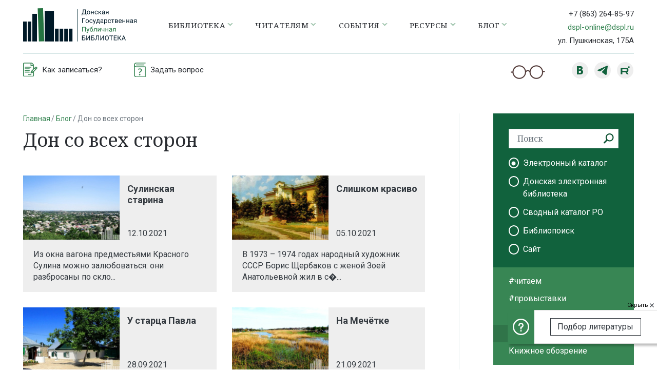

--- FILE ---
content_type: text/html; charset=UTF-8
request_url: https://dspl.ru/blog/don-so-vsekh-storon/puteshestviya-po-rodnomu-krayu/pod-paninoy-goroy?PAGEN_1=21
body_size: 9581
content:
<!DOCTYPE html>
<html lang="ru">
<head>

    <title>Дон со всех сторон</title>
    <meta charset="UTF-8">
    <meta name="viewport" content="width=device-width, initial-scale=1.0">
    <meta http-equiv="X-UA-Compatible" content="ie=edge">
    <link href="https://fonts.googleapis.com/css?family=Noto+Serif:400,400i,700,700i&display=swap" rel="stylesheet">
    <link href="https://fonts.googleapis.com/css?family=Roboto:300,400,500,700&display=swap&subset=cyrillic"
          rel="stylesheet">
    <link rel="shortcut icon" href="/i/favicon.gif" type="image/x-icon">
        <!-- Yandex.Metrika counter -->  <noscript><div><img src="https://mc.yandex.ru/watch/67830808" style="position:absolute; left:-9999px;" alt="" /></div></noscript> <!-- /Yandex.Metrika counter -->
    <meta name="yandex-verification" content="fcd94592e186f943" />
            <meta http-equiv="Content-Type" content="text/html; charset=UTF-8" />
<link href="/bitrix/cache/css/s1/main/template_e2bada99adbea6d9d8b365a8ea40bae5/template_e2bada99adbea6d9d8b365a8ea40bae5_v1.css?1768556626303254" type="text/css" rel="stylesheet" data-template-style="true"/>
    <link href="/bitrix/templates/main/font-awesome/css/font-awesome.min.css" rel="stylesheet" type="text/css"/>
    </head>



<body >


<header class="header">
    <div class="container-fluid container-xxl">
        <div class="header__top">
            <div class="row">
                <div class="col-12 col-xl-10">
                    <nav class="navbar navbar--main navbar-expand p-0 header__navbar">
                                                    <a class="header__logo" href="/">
                                <img src="/i/logo.svg" alt="Донская Государственная Публичная Библиотека"/>
                            </a>
                                                
<div class="header__menu d-none d-lg-block ml-auto ml-xl-0">
    <ul class="navbar-nav bsi-border">


	
	
        <li class="nav-item dropdown ">
            <a href="/biblioteka/"
               class="nav-link  dropdown-toggle  dropdown-toggle--chevron" role="button">
			   Библиотека</a>

            <ul class="dropdown-menu dropdown-menu-right dropdown-menu-xl-left" aria-labelledby="navbarDropdown">

	
	

	
	
        <li class="">
            <a class="dropdown-item" href="/biblioteka/o-biblioteke/">О библиотеке</a>
        </li>

	
	

	
	
        <li class="">
            <a class="dropdown-item" href="/biblioteka/dokumenty/">Документы</a>
        </li>

	
	

	
	
        <li class="">
            <a class="dropdown-item" href="/biblioteka/otdely/">Отделы библиотеки</a>
        </li>

	
	

	
	
        <li class="">
            <a class="dropdown-item" href="/biblioteka/pochetnye-chitateli/">Почетные читатели</a>
        </li>

	
	

	
	
        <li class="">
            <a class="dropdown-item" href="/biblioteka/partnery/">Партнеры</a>
        </li>

	
	

	
	
        <li class="">
            <a class="dropdown-item" href="/biblioteka/kontakty/">Контакты</a>
        </li>

	
	

	
	
        <li class="">
            <a class="dropdown-item" href="/biblioteka/foto-video-galereya/">Фото-Видео галерея</a>
        </li>

	
	

	
	
        <li class="">
            <a class="dropdown-item" href="/biblioteka/ploshchadki/">Площадки</a>
        </li>

	
	

			</ul></li>	
	
        <li class="nav-item dropdown ">
            <a href="/chitatelyam/"
               class="nav-link  dropdown-toggle  dropdown-toggle--chevron" role="button">
			   Читателям</a>

            <ul class="dropdown-menu dropdown-menu-right dropdown-menu-xl-left" aria-labelledby="navbarDropdown">

	
	

	
	
        <li class="">
            <a class="dropdown-item" href="/chitatelyam/vizit-v-biblioteku/">Визит в библиотеку</a>
        </li>

	
	

	
	
        <li class="">
            <a class="dropdown-item" href="/chitatelyam/uslugi/">Услуги</a>
        </li>

	
	

	
	
        <li class="">
            <a class="dropdown-item" href="/chitatelyam/elektronnye-uslugi/">Электронные услуги</a>
        </li>

	
	

	
	
        <li class="">
            <a class="dropdown-item" href="/chitatelyam/obratnaya-svyaz">Обратная связь</a>
        </li>

	
	

	
	
        <li class="">
            <a class="dropdown-item" href="/chitatelyam/oprosy/">Опросы</a>
        </li>

	
	

			</ul></li>	
	
        <li class="nav-item dropdown ">
            <a href="/sobytiya/"
               class="nav-link  dropdown-toggle  dropdown-toggle--chevron" role="button">
			   События</a>

            <ul class="dropdown-menu dropdown-menu-right dropdown-menu-xl-left" aria-labelledby="navbarDropdown">

	
	

	
	
        <li class="">
            <a class="dropdown-item" href="/sobytiya/novosti/">Новости</a>
        </li>

	
	

	
	
        <li class="">
            <a class="dropdown-item" href="/sobytiya/afisha/">Афиша</a>
        </li>

	
	

	
	
        <li class="">
            <a class="dropdown-item" href="/sobytiya/konkursy/">Конкурсы</a>
        </li>

	
	

	
	
        <li class="">
            <a class="dropdown-item" href="/sobytiya/abonementy-i-kluby/">Абонементы и Клубы</a>
        </li>

	
	

	
	
        <li class="">
            <a class="dropdown-item" href="/sobytiya/tematicheskie-gody/">Тематические годы в России</a>
        </li>

	
	

	
	
        <li class="">
            <a class="dropdown-item" href="/sobytiya/ezhegodnye-sobytiya/">Ежегодные события</a>
        </li>

	
	

			</ul></li>	
	
        <li class="nav-item dropdown ">
            <a href="/resursy/"
               class="nav-link  dropdown-toggle  dropdown-toggle--chevron" role="button">
			   Ресурсы</a>

            <ul class="dropdown-menu dropdown-menu-right dropdown-menu-xl-left" aria-labelledby="navbarDropdown">

	
	

	
	
        <li class="">
            <a class="dropdown-item" href="/resursy/fondy-i-kollektsii/">Фонды и коллекции</a>
        </li>

	
	

	
	
        <li class="">
            <a class="dropdown-item" href="/resursy/elektronnye-katalogi/">Электронные каталоги</a>
        </li>

	
	

	
	
        <li class="">
            <a class="dropdown-item" href="/resursy/setevye-udalennye-resursy/">Сетевые удаленные ресурсы</a>
        </li>

	
	

	
	
        <li class="">
            <a class="dropdown-item" href="/resursy/virtualnye-vystavki/">Виртуальные выставки</a>
        </li>

	
	

	
	
        <li class="">
            <a class="dropdown-item" href="/resursy/internet-proekty/">Интернет-проекты</a>
        </li>

	
	

			</ul></li>	
	
        <li class="nav-item dropdown ">
            <a href="/blog/"
               class="nav-link  dropdown-toggle  dropdown-toggle--chevron" role="button">
			   Блог</a>

            <ul class="dropdown-menu dropdown-menu-right dropdown-menu-xl-left" aria-labelledby="navbarDropdown">

	
	

	
	
        <li class="">
            <a class="dropdown-item" href="/blog/chitaem/">#читаем</a>
        </li>

	
	

	
	
        <li class="">
            <a class="dropdown-item" href="/blog/pro-vystavki/">#провыставки</a>
        </li>

	
	

	
	
        <li class="">
            <a class="dropdown-item" href="/blog/pro-sad/">#проСад</a>
        </li>

	
	

	
	
        <li class="active">
            <a class="dropdown-item" href="/blog/don-so-vsekh-storon/">Дон со всех сторон</a>
        </li>

	
	

	
	
        <li class="">
            <a class="dropdown-item" href="/blog/knizhnoe-obozrenie/">Книжное обозрение</a>
        </li>

	
	

	</ul></li>
    </ul>
</div>
                        
<div class="ml-auto d-lg-none">
    <button type="button" data-badsight-btn="" class="bsi-none btn border-0 d-none d-sm-inline-block p-1 mx-1">
        <img src="/i/glasses.png" alt="" style="height: 17px;">
    </button>
    <button class="btn header__burger-btn" type="button">
        <img src="/i/icon_menu.svg" alt="">
    </button>
    <div class="mobile-menu-backdrop"></div>
    <div class="mobile-menu">
        <div class="mobile-menu__top">
            <div class="mobile-menu__search">
                <form action="/search/">
                    <div class="universal-search-input universal-search-input--left">
                        <input name="q" type="search" class="form-control border-0" placeholder="Поиск">
                        <button class="universal-search-input__search-btn" type="submit"></button>
                    </div>
                </form>
            </div>
            <button type="button" class="mobile-menu__close">
                <img src="/i/close.svg" alt="Закрыть">
            </button>
        </div>
        <ul class="mobile-menu__list">


	
	
        <li class="mobile-menu__list-item ">
            <a href="/biblioteka/" class="mobile-menu__list-link ">Библиотека</a>
            <ul class="mobile-menu__submenu collapse ">

	
	

	
	
        <li class="mobile-menu__submenu-item ">
            <a href="/biblioteka/o-biblioteke/" class="mobile-menu__submenu-link ">О библиотеке</a>
        </li>

	
	

	
	
        <li class="mobile-menu__submenu-item ">
            <a href="/biblioteka/dokumenty/" class="mobile-menu__submenu-link ">Документы</a>
        </li>

	
	

	
	
        <li class="mobile-menu__submenu-item ">
            <a href="/biblioteka/otdely/" class="mobile-menu__submenu-link ">Отделы библиотеки</a>
        </li>

	
	

	
	
        <li class="mobile-menu__submenu-item ">
            <a href="/biblioteka/pochetnye-chitateli/" class="mobile-menu__submenu-link ">Почетные читатели</a>
        </li>

	
	

	
	
        <li class="mobile-menu__submenu-item ">
            <a href="/biblioteka/partnery/" class="mobile-menu__submenu-link ">Партнеры</a>
        </li>

	
	

	
	
        <li class="mobile-menu__submenu-item ">
            <a href="/biblioteka/kontakty/" class="mobile-menu__submenu-link ">Контакты</a>
        </li>

	
	

	
	
        <li class="mobile-menu__submenu-item ">
            <a href="/biblioteka/foto-video-galereya/" class="mobile-menu__submenu-link ">Фото-Видео галерея</a>
        </li>

	
	

	
	
        <li class="mobile-menu__submenu-item ">
            <a href="/biblioteka/ploshchadki/" class="mobile-menu__submenu-link ">Площадки</a>
        </li>

	
	

			</ul></li>	
	
        <li class="mobile-menu__list-item ">
            <a href="/chitatelyam/" class="mobile-menu__list-link ">Читателям</a>
            <ul class="mobile-menu__submenu collapse ">

	
	

	
	
        <li class="mobile-menu__submenu-item ">
            <a href="/chitatelyam/vizit-v-biblioteku/" class="mobile-menu__submenu-link ">Визит в библиотеку</a>
        </li>

	
	

	
	
        <li class="mobile-menu__submenu-item ">
            <a href="/chitatelyam/uslugi/" class="mobile-menu__submenu-link ">Услуги</a>
        </li>

	
	

	
	
        <li class="mobile-menu__submenu-item ">
            <a href="/chitatelyam/elektronnye-uslugi/" class="mobile-menu__submenu-link ">Электронные услуги</a>
        </li>

	
	

	
	
        <li class="mobile-menu__submenu-item ">
            <a href="/chitatelyam/obratnaya-svyaz" class="mobile-menu__submenu-link ">Обратная связь</a>
        </li>

	
	

	
	
        <li class="mobile-menu__submenu-item ">
            <a href="/chitatelyam/oprosy/" class="mobile-menu__submenu-link ">Опросы</a>
        </li>

	
	

			</ul></li>	
	
        <li class="mobile-menu__list-item ">
            <a href="/sobytiya/" class="mobile-menu__list-link ">События</a>
            <ul class="mobile-menu__submenu collapse ">

	
	

	
	
        <li class="mobile-menu__submenu-item ">
            <a href="/sobytiya/novosti/" class="mobile-menu__submenu-link ">Новости</a>
        </li>

	
	

	
	
        <li class="mobile-menu__submenu-item ">
            <a href="/sobytiya/afisha/" class="mobile-menu__submenu-link ">Афиша</a>
        </li>

	
	

	
	
        <li class="mobile-menu__submenu-item ">
            <a href="/sobytiya/konkursy/" class="mobile-menu__submenu-link ">Конкурсы</a>
        </li>

	
	

	
	
        <li class="mobile-menu__submenu-item ">
            <a href="/sobytiya/abonementy-i-kluby/" class="mobile-menu__submenu-link ">Абонементы и Клубы</a>
        </li>

	
	

	
	
        <li class="mobile-menu__submenu-item ">
            <a href="/sobytiya/tematicheskie-gody/" class="mobile-menu__submenu-link ">Тематические годы в России</a>
        </li>

	
	

	
	
        <li class="mobile-menu__submenu-item ">
            <a href="/sobytiya/ezhegodnye-sobytiya/" class="mobile-menu__submenu-link ">Ежегодные события</a>
        </li>

	
	

			</ul></li>	
	
        <li class="mobile-menu__list-item ">
            <a href="/resursy/" class="mobile-menu__list-link ">Ресурсы</a>
            <ul class="mobile-menu__submenu collapse ">

	
	

	
	
        <li class="mobile-menu__submenu-item ">
            <a href="/resursy/fondy-i-kollektsii/" class="mobile-menu__submenu-link ">Фонды и коллекции</a>
        </li>

	
	

	
	
        <li class="mobile-menu__submenu-item ">
            <a href="/resursy/elektronnye-katalogi/" class="mobile-menu__submenu-link ">Электронные каталоги</a>
        </li>

	
	

	
	
        <li class="mobile-menu__submenu-item ">
            <a href="/resursy/setevye-udalennye-resursy/" class="mobile-menu__submenu-link ">Сетевые удаленные ресурсы</a>
        </li>

	
	

	
	
        <li class="mobile-menu__submenu-item ">
            <a href="/resursy/virtualnye-vystavki/" class="mobile-menu__submenu-link ">Виртуальные выставки</a>
        </li>

	
	

	
	
        <li class="mobile-menu__submenu-item ">
            <a href="/resursy/internet-proekty/" class="mobile-menu__submenu-link ">Интернет-проекты</a>
        </li>

	
	

			</ul></li>	
	
        <li class="mobile-menu__list-item ">
            <a href="/blog/" class="mobile-menu__list-link ">Блог</a>
            <ul class="mobile-menu__submenu collapse ">

	
	

	
	
        <li class="mobile-menu__submenu-item ">
            <a href="/blog/chitaem/" class="mobile-menu__submenu-link ">#читаем</a>
        </li>

	
	

	
	
        <li class="mobile-menu__submenu-item ">
            <a href="/blog/pro-vystavki/" class="mobile-menu__submenu-link ">#провыставки</a>
        </li>

	
	

	
	
        <li class="mobile-menu__submenu-item ">
            <a href="/blog/pro-sad/" class="mobile-menu__submenu-link ">#проСад</a>
        </li>

	
	

	
	
        <li class="mobile-menu__submenu-item active">
            <a href="/blog/don-so-vsekh-storon/" class="mobile-menu__submenu-link active">Дон со всех сторон</a>
        </li>

	
	

	
	
        <li class="mobile-menu__submenu-item ">
            <a href="/blog/knizhnoe-obozrenie/" class="mobile-menu__submenu-link ">Книжное обозрение</a>
        </li>

	
	

	</ul></li>
        </ul>
    </div>
</div>
                    </nav>
                </div>
                <div class="d-none col-2 d-xl-block">
                    <div class="header__contacts">
                        <div class="mb-1">
                            <a href="tel:+78632648597" class="header__phone">+7 (863) 264-85-97</a>
                        </div>
                        <div class="mb-1">
                            <a href="mailto:dspl-online@dspl.ru">dspl-online@dspl.ru</a>
                        </div>
                        <div>ул. Пушкинская, 175А</div>
                    </div>
                </div>
            </div>
        </div>
        <div class="header__bottom">

            <div class="row">
                <div class="d-none d-md-block col-8 col-lg-7">
                    <nav class="header__bottom-navigation">
                        <ul class="navbar-nav navbar-expand align-items-center">
							                            <li class="nav-item bsi-border">
                                <a href="/chitatelyam/vizit-v-biblioteku/kak-zapisatsya/"
                                   class="nav-link ">
                                    <img class="bsi-none" src="/i/zapis.png" alt="">
                                    <span>Как записаться?</span>
                                </a>
                            </li>
                            <li class="nav-item bsi-border">
                                <a href="/chitatelyam/elektronnye-uslugi/sprosi-spetsialista/"
                                   class="nav-link ">
                                    <img class="bsi-none" src="/i/question.png" alt="">
                                    <span>Задать вопрос</span>
                                </a>
                            </li>
                        </ul>
                    </nav>
                </div>
                <div class="col-7 col-md-4 pr-0 pr-md-3 col-lg-5 text-md-right">
                    <button type="button" data-badsight-btn="" class="bsi-none btn border-0 p-0 d-none d-lg-inline-block align-middle mr-5">
                        <img src="/i/glasses.png" alt="">
                    </button>
                    <div class="social-groups d-inline-block align-middle">
                        <a href="https://vk.com/dspl_rostov" target="_blank" class="social-groups__link social-groups__link--vk"></a>
                        <!-- <a href="https://www.facebook.com/dspl.ru/" target="_blank" class="social-groups__link social-groups__link--fb"></a> -->
                        <!-- <a href="https://www.instagram.com/dsplrostov/" target="_blank" class="social-groups__link social-groups__link--inst"></a> -->
                        <a href="https://t.me/dsplrostov" target="_blank" class="social-groups__link social-groups__link--tel"></a>
                        <a href="https://rutube.ru/channel/25960002/" target="_blank" class="social-groups__link social-groups__link--rt"></a>
                        <!-- <a href="https://www.youtube.com/channel/UCKjGR7NFZY2BupHCMHYQKrQ?sub_confirmation=1" target="_blank" class="social-groups__link social-groups__link--yt"></a> -->
                    </div>
                </div>
                <div class="col-5 text-right d-md-none">
					                    <!--a href="/search.html" class="btn align-middle">
                      <img src="/i/search-icon-green.png" alt="">
                    </a-->
                </div>
            </div>

        </div>
    </div>
</header>

<div class="container-fluid container-xxl py-5">
    <div class="row">
        <div class="col-12 col-lg-8">

            <ol class="breadcrumb"><li class="breadcrumb-item"><a href="/">Главная</a></li><li class="breadcrumb-item"><a href="/blog/">Блог</a></li><li class="breadcrumb-item active">Дон со всех сторон</li></ol>
            <h1 class="heading-2 mb-5">Дон со всех сторон</h1>
            <div class="content">




<div class="mb-5">
                                    </div>

<div class="mb-5">
    <div class="row">
                    <div class="col-12 col-sm-6 mb-30px">
                <a href="/blog/don-so-vsekh-storon/puteshestviya-po-rodnomu-krayu/sulinskaya-starina/" class="don-statia-preview h-100 bsi-border">
                    <div class="don-statia-preview__top">
                        <div class="don-statia-preview__top-left bsi-no-img">
                            <img class="don-statia-preview__img" src="/upload/resize_cache/iblock/695/189_125_21a8a532e325b5ffc65c5eb7a708d1626/KS_ptitsa.jpg" alt=""/>
                        </div>
                        <div class="don-statia-preview__top-right">
                            <div class="don-statia-preview__name">Сулинская старина</div>
                            <div class="don-statia-preview__date">12.10.2021</div>
                        </div>
                    </div>
                    <div class="don-statia-preview__announce">Из окна вагона предместьями Красного Сулина можно залюбоваться: они разбросаны по скло...</div>
                </a>
            </div>
                    <div class="col-12 col-sm-6 mb-30px">
                <a href="/blog/don-so-vsekh-storon/mir-iskusstva/slishkom-krasivo/" class="don-statia-preview h-100 bsi-border">
                    <div class="don-statia-preview__top">
                        <div class="don-statia-preview__top-left bsi-no-img">
                            <img class="don-statia-preview__img" src="/upload/resize_cache/iblock/867/189_125_21a8a532e325b5ffc65c5eb7a708d1626/SHCH5.jpg" alt=""/>
                        </div>
                        <div class="don-statia-preview__top-right">
                            <div class="don-statia-preview__name">Слишком красиво</div>
                            <div class="don-statia-preview__date">05.10.2021</div>
                        </div>
                    </div>
                    <div class="don-statia-preview__announce">В 1973 – 1974 годах народный художник СССР Борис Щербаков с женой Зоей Анатольевной жил в с�...</div>
                </a>
            </div>
                    <div class="col-12 col-sm-6 mb-30px">
                <a href="/blog/don-so-vsekh-storon/svetilniki-very/u-startsa-pavla/" class="don-statia-preview h-100 bsi-border">
                    <div class="don-statia-preview__top">
                        <div class="don-statia-preview__top-left bsi-no-img">
                            <img class="don-statia-preview__img" src="/upload/resize_cache/iblock/1de/189_125_21a8a532e325b5ffc65c5eb7a708d1626/PAVEL1.jpg" alt=""/>
                        </div>
                        <div class="don-statia-preview__top-right">
                            <div class="don-statia-preview__name">У старца Павла</div>
                            <div class="don-statia-preview__date">28.09.2021</div>
                        </div>
                    </div>
                    <div class="don-statia-preview__announce">До подворья местночтимого святого – старца Павла Таганрогского, где он прожил последн�...</div>
                </a>
            </div>
                    <div class="col-12 col-sm-6 mb-30px">
                <a href="/blog/don-so-vsekh-storon/puteshestviya-po-rodnomu-krayu/na-mechyetke/" class="don-statia-preview h-100 bsi-border">
                    <div class="don-statia-preview__top">
                        <div class="don-statia-preview__top-left bsi-no-img">
                            <img class="don-statia-preview__img" src="/upload/resize_cache/iblock/b51/189_125_21a8a532e325b5ffc65c5eb7a708d1626/MECHYETKA_r_.jpg" alt=""/>
                        </div>
                        <div class="don-statia-preview__top-right">
                            <div class="don-statia-preview__name">На Мечётке</div>
                            <div class="don-statia-preview__date">21.09.2021</div>
                        </div>
                    </div>
                    <div class="don-statia-preview__announce">Станица Мечётинская – это не Дон, это уже Сальские степи, в далёком прошлом – места кал�...</div>
                </a>
            </div>
            </div>
</div>


<div class="mb-5">
    <ul class="pagination pagination--rounds">

        <li class="page-item">
                            <a class="page-link" href="/blog/don-so-vsekh-storon/puteshestviya-po-rodnomu-krayu/pod-paninoy-goroy">1</a>
                    </li>

                    <li class="page-item">
                <span class="page-link page-link--spacer">...</span>
            </li>
        
                                    <li class="page-item">
                                            <a class="page-link" href="/blog/don-so-vsekh-storon/puteshestviya-po-rodnomu-krayu/pod-paninoy-goroy?PAGEN_1=19">19</a>
                                    </li>
                                                            <li class="page-item">
                                            <a class="page-link" href="/blog/don-so-vsekh-storon/puteshestviya-po-rodnomu-krayu/pod-paninoy-goroy?PAGEN_1=20">20</a>
                                    </li>
                                                            <li class="page-item active">
                    <span class="page-link" class="page-link">21</span>
                </li>
                                                            <li class="page-item">
                                            <a class="page-link" href="/blog/don-so-vsekh-storon/puteshestviya-po-rodnomu-krayu/pod-paninoy-goroy?PAGEN_1=22">22</a>
                                    </li>
                                                            <li class="page-item">
                                            <a class="page-link" href="/blog/don-so-vsekh-storon/puteshestviya-po-rodnomu-krayu/pod-paninoy-goroy?PAGEN_1=23">23</a>
                                    </li>
                                
                    <li class="page-item">
                <span class="page-link page-link--spacer">...</span>
            </li>
        
        <li class="page-item">
                            <a class="page-link" href="/blog/don-so-vsekh-storon/puteshestviya-po-rodnomu-krayu/pod-paninoy-goroy?PAGEN_1=36">36</a>
                    </li>

    </ul>
</div>




<h2 class="h2 mb-3">Рубрики блога:</h2>

<div class="mb-5 pb-1">
    <ul class="rubriki-list">
                    <li class="rubriki-list__item">
                <a href="/blog/don-so-vsekh-storon/literaturnyy-albom/" class="bold-18 text-decoration-none ">Литературный альбом</a>
            </li>
                    <li class="rubriki-list__item">
                <a href="/blog/don-so-vsekh-storon/mir-iskusstva/" class="bold-18 text-decoration-none ">Мир искусства</a>
            </li>
                    <li class="rubriki-list__item">
                <a href="/blog/don-so-vsekh-storon/okno-v-prirodu/" class="bold-18 text-decoration-none ">Окно в природу</a>
            </li>
                    <li class="rubriki-list__item">
                <a href="/blog/don-so-vsekh-storon/pole-bitvy/" class="bold-18 text-decoration-none ">Поле битвы</a>
            </li>
                    <li class="rubriki-list__item">
                <a href="/blog/don-so-vsekh-storon/puteshestviya-po-rodnomu-krayu/" class="bold-18 text-decoration-none ">Путешествия по родному краю</a>
            </li>
                    <li class="rubriki-list__item">
                <a href="/blog/don-so-vsekh-storon/svetilniki-very/" class="bold-18 text-decoration-none ">Светильники веры</a>
            </li>
                    <li class="rubriki-list__item">
                <a href="/blog/don-so-vsekh-storon/chelovek-v-istorii/" class="bold-18 text-decoration-none ">Человек в истории</a>
            </li>
            </ul>
</div>



<h2 class="h2 mb-4">Популярное за месяц</h2>
<div class="row mb-5">
            <div class="col-12 col-sm-6 col-md-4 mb-5">
            <a href="/blog/don-so-vsekh-storon/puteshestviya-po-rodnomu-krayu/gastrotur-po-rostovu-chast-7-ya-levyy-bereg-dona/" class="d-block text-dark text-decoration-none bsi-border">
                <img class="w-100 mb-3" src="/upload/resize_cache/iblock/032/9sjtba6nynh3l90cexgznat51a6q0djp/189_125_21a8a532e325b5ffc65c5eb7a708d1626/Glavnaya.png" alt="" srcset="">
                <div class="bold-18">Гастротур по Ростову. Часть 7-я: Левый берег Дона</div>
            </a>
        </div>
            <div class="col-12 col-sm-6 col-md-4 mb-5">
            <a href="/blog/don-so-vsekh-storon/chelovek-v-istorii/ivan-michurin-i-sadovodstvo-na-donu/" class="d-block text-dark text-decoration-none bsi-border">
                <img class="w-100 mb-3" src="/upload/resize_cache/iblock/a96/sdu0okefm6juar8bkgrqhni9ed91b90h/189_125_21a8a532e325b5ffc65c5eb7a708d1626/01.png" alt="" srcset="">
                <div class="bold-18">Иван Мичурин и садоводство на Дону</div>
            </a>
        </div>
            <div class="col-12 col-sm-6 col-md-4 mb-5">
            <a href="/blog/don-so-vsekh-storon/puteshestviya-po-rodnomu-krayu/gastrotur-po-rostovu-chast-6-ya-zolotoy-kolos/" class="d-block text-dark text-decoration-none bsi-border">
                <img class="w-100 mb-3" src="/upload/resize_cache/iblock/a7c/6k03vu6lzq6iytb66ykwwiq0exnxfoy5/189_125_21a8a532e325b5ffc65c5eb7a708d1626/Zastavka.JPG" alt="" srcset="">
                <div class="bold-18">Гастротур по Ростову. Часть 6-я: «Золотой колос»</div>
            </a>
        </div>
    </div>
    </div>
    </div>
    <div class="col-1 d-none d-xxl-block col-page-divider-v"></div>
    <div class="col-12 col-lg-4 pl-lg-5 pl-xxl-3 col-xxl-3">

        

<div class="bsi-border d-none d-lg-block">
    <div class="side-menu__top">
        <form id="sideMenuSearch" action="https://opac.dspl.ru/findd/" class="side-menu__search">
            <div class="input-group">
                <input name="q" type="text" class="form-control" placeholder="Поиск">
                <button class="side-menu__search-btn" type="submit"></button>
            </div>
            <div class="input-group">
                <!--<div class="custom-control custom-radio">
                    <input name="side-menu-search" data-action="/opac-global/" type="radio" id="sideMenuSearchRadio1"
                           class="custom-control-input" checked="">
                    <label class="custom-control-label" for="sideMenuSearchRadio1">Электронный каталог</label>
                </div>
                <div class="custom-control custom-radio">
                    <input name="side-menu-search" data-action="/search/" type="radio" id="sideMenuSearchRadio2"
                           class="custom-control-input">
                    <label class="custom-control-label" for="sideMenuSearchRadio2">Сайт</label>
                </div>-->

				<div class="custom-control custom-radio">
					<input name="side-menu-search" data-target="_blank" data-action="https://opac.dspl.ru/findd/" type="radio" id="sideMenuSearchRadio1"
							class="custom-control-input" checked="">
					<label class="custom-control-label" for="sideMenuSearchRadio1">Электронный каталог</label>
					<input type="hidden" name="iddb" value="55"/>
				</div>
				<div class="custom-control custom-radio">
					<input name="side-menu-search" data-target="_blank" data-action="https://opac.dspl.ru/find/" type="radio" id="sideMenuSearchRadio3"
							class="custom-control-input">
					<label class="custom-control-label" for="sideMenuSearchRadio3">Донская электронная библиотека</label>
				</div>
				<div class="custom-control custom-radio">
					<input name="side-menu-search" data-target="_blank" data-action="https://opac.dspl.ru/ffind/" type="radio" id="sideMenuSearchRadio4"
							class="custom-control-input">
					<label class="custom-control-label" for="sideMenuSearchRadio4">Сводный каталог РО</label>
				</div>
				<div class="custom-control custom-radio">
					<input name="side-menu-search" data-target="_blank" data-action="/resursy/setevye-udalennye-resursy/bibliopoisk/" type="radio" id="sideMenuSearchRadio5"
							class="custom-control-input">
					<label class="custom-control-label" for="sideMenuSearchRadio5">Библиопоиск</label>
				</div>
				<div class="custom-control custom-radio">
					<input name="side-menu-search" data-target="_self" data-action="/search/" type="radio" id="sideMenuSearchRadio2"
							class="custom-control-input">
					<label class="custom-control-label" for="sideMenuSearchRadio2">Сайт</label>
				</div>


            </div>
        </form>
    </div>
</div>

        
<div class="side-menu bsi-border d-none d-lg-block">
    <ul class="side-menu__menu-list">


                                                                                                                                                                    
        
        
            
        
        
        
        
        
                            <li class="side-menu__item ">
                    <a href="/blog/chitaem/">#читаем</a>

                    <ul class="side-menu__submenu">
            
        
        
        
        
        
                            <li class="side-menu__submenu-item ">
                    <a href="/blog/chitaem/arkhiv-retsenziy/">Архив рецензий</a>
                </li>
            
        
        
        
                    </ul></li>        
        
                            <li class="side-menu__item ">
                    <a href="/blog/pro-vystavki/">#провыставки</a>
                </li>
            
        
        
        
        
        
                            <li class="side-menu__item ">
                    <a href="/blog/pro-sad/">#проСад</a>
                </li>
            
        
        
        
        
        
                            <li class="side-menu__item active">
                    <a href="/blog/don-so-vsekh-storon/">Дон со всех сторон</a>
                </li>
            
        
        
        
        
        
                            <li class="side-menu__item ">
                    <a href="/blog/knizhnoe-obozrenie/">Книжное обозрение</a>
                </li>
            
        
        
    
	</ul></li>
    </ul>
</div>
				
				

        				
				
            <div class="heading-3 mt-2 mb-4">Афиша</div>
    <a href="/sobytiya/afisha/140-let-istorii-knizhnaya-vystavka-s-chego-nachinalas-biblioteka-/" class="banner bsi-border mb-5">
        <div class="banner__media banner__media--shrink-lg">
            <img class="banner__media-img" src="/upload/resize_cache/iblock/d9e/74dlg9wik92j6ic4vxrhjgri6sg5324a/274_399_11a8a532e325b5ffc65c5eb7a708d1626/5875687i_7.jpg" alt="">
        </div>
        <div class="banner__body banner__body--overlay">

            <div class="d-flex w-100 align-items-end mt-auto">
                <div class="date-block mr-3">
																					<div class="date-block__day text-left">
												13 января -<br>
											  10 февраля											</div>
																				<div class="date-block__time"></div>
                </div>
                <div class="age-require mb-1">
                    <span class="age-require__number">12+</span>
                </div>
            </div>
            <div class="afisha-banner-text">
                <div class="afisha-banner-text__type">выставочная зона 1&nbsp;этажа</div>
                <div>140 лет истории: книжная выставка «С чего начиналась библиотека» </div>
            </div>

        </div>
    </a>

        				
        															
<div class="heading-3 mt-2 mb-4">Блог</div>
    <a href="/blog/chitaem/arkhiv-retsenziy/aleksey-salnikov-poeziya/" class="banner bsi-border">
        <div class="banner__media banner__media--shrink-lg">
            <img class="banner__media-img" src="/upload/resize_cache/iblock/4e8/21pwn936ff7d8w2aa54k1gstojwlf9dw/275_400_21a8a532e325b5ffc65c5eb7a708d1626/eue.png" alt="">
        </div>
        <div class="banner__body banner__body--overlay">
            <div class="banner__title banner__title--2 mb-4">АЛЕКСЕЙ САЛЬНИКОВ. ПОЭЗИЯ</div>
            <span class="btn btn-outline-light"><b>Подробнее</b></span>
        </div>
    </a>

								
								
    </div>
    </div>
    </div>

<div class="site-helper "> 
    <button type="button" class="site-helper__btn-icon">
        <img src="/i/circle-question-mark.svg" alt="Помощь">
    </button>
	<button type="button" class="site-helper__hide-btn">
		Скрыть
		<img src="/i/close.svg" alt="скрыть">
	</button>
    <div class="site-helper__body">
        <a href="/chitatelyam/elektronnye-uslugi/sprosi-spetsialista/" class="btn btn-outline-dark mx-3">Подбор литературы</a>
    </div>
</div>

<footer class="footer pt-5">
		    <div class="container-fluid container-xxl">
        
<div class="footer__menu">
    <ul class="footer__row">


	
	
	
        <li class="footer__col ">

            <a href="/biblioteka/" class="footer__menu-title">Библиотека</a>
            <ul class="navbar-nav">

	
	

	
	
	
        <li class="footer__menu-item ">
            <a href="/biblioteka/o-biblioteke/" class="footer__menu-link">О библиотеке</a>
        </li>

				
	
	

	
	
	
        <li class="footer__menu-item ">
            <a href="/biblioteka/dokumenty/" class="footer__menu-link">Документы</a>
        </li>

				
	
	

	
	
	
        <li class="footer__menu-item ">
            <a href="/biblioteka/otdely/" class="footer__menu-link">Отделы библиотеки</a>
        </li>

				
	
	

	
	
	
        <li class="footer__menu-item ">
            <a href="/biblioteka/pochetnye-chitateli/" class="footer__menu-link">Почетные читатели</a>
        </li>

				
	
	

	
	
	
        <li class="footer__menu-item ">
            <a href="/biblioteka/partnery/" class="footer__menu-link">Партнеры</a>
        </li>

				
	
	

	
	
	
        <li class="footer__menu-item ">
            <a href="/biblioteka/kontakty/" class="footer__menu-link">Контакты</a>
        </li>

				
	
	

	
	
	
        <li class="footer__menu-item ">
            <a href="/biblioteka/foto-video-galereya/" class="footer__menu-link">Фото-Видео галерея</a>
        </li>

				
	
	

	
	
	
        <li class="footer__menu-item ">
            <a href="/biblioteka/ploshchadki/" class="footer__menu-link">Площадки</a>
        </li>

							        <li class="footer__menu-item">
						<a href="https://dspl.ru/biblioteka/dokumenty/protivodeystvie-korruptsii/" class="footer__menu-link">Противодействие коррупции</a>
        			</li>	
				
	
	

	
			</ul></li>	
	
        <li class="footer__col ">

            <a href="/chitatelyam/" class="footer__menu-title">Читателям</a>
            <ul class="navbar-nav">

	
	

	
	
	
        <li class="footer__menu-item ">
            <a href="/chitatelyam/vizit-v-biblioteku/" class="footer__menu-link">Визит в библиотеку</a>
        </li>

				
	
	

	
	
	
        <li class="footer__menu-item ">
            <a href="/chitatelyam/uslugi/" class="footer__menu-link">Услуги</a>
        </li>

				
	
	

	
	
	
        <li class="footer__menu-item ">
            <a href="/chitatelyam/elektronnye-uslugi/" class="footer__menu-link">Электронные услуги</a>
        </li>

				
	
	

	
	
	
        <li class="footer__menu-item ">
            <a href="/chitatelyam/obratnaya-svyaz" class="footer__menu-link">Обратная связь</a>
        </li>

				
	
	

	
	
	
        <li class="footer__menu-item ">
            <a href="/chitatelyam/oprosy/" class="footer__menu-link">Опросы</a>
        </li>

				
	
	

	
			</ul></li>	
	
        <li class="footer__col ">

            <a href="/sobytiya/" class="footer__menu-title">События</a>
            <ul class="navbar-nav">

	
	

	
	
	
        <li class="footer__menu-item ">
            <a href="/sobytiya/novosti/" class="footer__menu-link">Новости</a>
        </li>

				
	
	

	
	
	
        <li class="footer__menu-item ">
            <a href="/sobytiya/afisha/" class="footer__menu-link">Афиша</a>
        </li>

				
	
	

	
	
	
        <li class="footer__menu-item ">
            <a href="/sobytiya/konkursy/" class="footer__menu-link">Конкурсы</a>
        </li>

				
	
	

	
	
	
        <li class="footer__menu-item ">
            <a href="/sobytiya/abonementy-i-kluby/" class="footer__menu-link">Абонементы и Клубы</a>
        </li>

				
	
	

	
	
	
        <li class="footer__menu-item ">
            <a href="/sobytiya/tematicheskie-gody/" class="footer__menu-link">Тематические годы в России</a>
        </li>

				
	
	

	
	
	
        <li class="footer__menu-item ">
            <a href="/sobytiya/ezhegodnye-sobytiya/" class="footer__menu-link">Ежегодные события</a>
        </li>

				
	
	

	
			</ul></li>	
	
        <li class="footer__col ">

            <a href="/resursy/" class="footer__menu-title">Ресурсы</a>
            <ul class="navbar-nav">

	
	

	
	
	
        <li class="footer__menu-item ">
            <a href="/resursy/fondy-i-kollektsii/" class="footer__menu-link">Фонды и коллекции</a>
        </li>

				
	
	

	
	
	
        <li class="footer__menu-item ">
            <a href="/resursy/elektronnye-katalogi/" class="footer__menu-link">Электронные каталоги</a>
        </li>

				
	
	

	
	
	
        <li class="footer__menu-item ">
            <a href="/resursy/setevye-udalennye-resursy/" class="footer__menu-link">Сетевые удаленные ресурсы</a>
        </li>

				
	
	

	
	
	
        <li class="footer__menu-item ">
            <a href="/resursy/virtualnye-vystavki/" class="footer__menu-link">Виртуальные выставки</a>
        </li>

				
	
	

	
	
	
        <li class="footer__menu-item ">
            <a href="/resursy/internet-proekty/" class="footer__menu-link">Интернет-проекты</a>
        </li>

				
	
	

	
			</ul></li>	
	
        <li class="footer__col ">

            <a href="/blog/" class="footer__menu-title">Блог</a>
            <ul class="navbar-nav">

	
	

	
	
	
        <li class="footer__menu-item ">
            <a href="/blog/chitaem/" class="footer__menu-link">#читаем</a>
        </li>

				
	
	

	
	
	
        <li class="footer__menu-item ">
            <a href="/blog/pro-vystavki/" class="footer__menu-link">#провыставки</a>
        </li>

				
	
	

	
	
	
        <li class="footer__menu-item ">
            <a href="/blog/pro-sad/" class="footer__menu-link">#проСад</a>
        </li>

				
	
	

	
	
	
        <li class="footer__menu-item active">
            <a href="/blog/don-so-vsekh-storon/" class="footer__menu-link">Дон со всех сторон</a>
        </li>

				
	
	

	
	
	
        <li class="footer__menu-item ">
            <a href="/blog/knizhnoe-obozrenie/" class="footer__menu-link">Книжное обозрение</a>
        </li>

				
	
	

	</ul></li>
    </ul>
</div>
        <div class="footer__bottom">
            <div class="footer__row">
                <div class="footer__bottom-left">
                                        <a href="/">
                        <img class="footer__logo" src="/i/logo-white.svg" alt="Логотип">
                    </a>
                                    </div>
                <div class="footer__bottom-center">
                    <div class="footer__copy">
                        <div class="mb-1">© 2000-2026 Донская государственная публичная библиотека</div>
                        Все материалы данного сайта являются объектами авторского права (в том числе дизайн).
                        Запрещается копирование, распространение (в том числе путём копирования на другие сайты и
                        ресурсы в Интернете) или любое иное использование информации и объектов без предварительного
                        согласия правообладателя.
                    </div>
                </div>
                <div class="footer__bottom-right">
                    <div class="social-groups d-inline-block align-middle social-groups--footer">
                        <a href="https://vk.com/dspl_rostov" target="_blank" class="social-groups__link social-groups__link--vk"></a>
                        <!-- <a href="https://www.facebook.com/dspl.ru/" target="_blank" class="social-groups__link social-groups__link--fb"></a> -->
                        <!-- <a href="https://www.instagram.com/dsplrostov/" target="_blank" class="social-groups__link social-groups__link--inst"></a> -->
                        <a href="https://t.me/dsplrostov" target="_blank" class="social-groups__link social-groups__link--tel"></a>
                        <a href="https://rutube.ru/channel/25960002/" target="_blank" class="social-groups__link social-groups__link--rt"></a>
                        <!-- <a href="https://www.youtube.com/channel/UCKjGR7NFZY2BupHCMHYQKrQ" target="_blank" class="social-groups__link social-groups__link--yt"></a> -->
                    </div>
                    <div class="webrost">
                        <a href="https://webrost.ru">
                            <img src="/i/webrost.png" alt="Лого выброст">
                            <div class="webrost__text">
                                <div>Разработка сайта</div>
                                <span>Студия «ВебРост»</span>
                            </div>
                        </a>
                    </div>
                </div>

            </div>
        </div>
    </div>
</footer>
<button type="button" class="site-up-nav">
	<img src="/i/chevron-up-2-white.svg">
</button>

<script async src="https://culturaltracking.ru/static/js/spxl.js?pixelId=11976" data-pixel-id="11976"></script>
<script type="text/javascript" > (function(m,e,t,r,i,k,a){m[i]=m[i]||function(){(m[i].a=m[i].a||[]).push(arguments)}; m[i].l=1*new Date();k=e.createElement(t),a=e.getElementsByTagName(t)[0],k.async=1,k.src=r,a.parentNode.insertBefore(k,a)}) (window, document, "script", "https://mc.yandex.ru/metrika/tag.js", "ym"); ym(67830808, "init", { clickmap:true, trackLinks:true, accurateTrackBounce:true, webvisor:true, trackHash:true }); </script><script  src="/bitrix/cache/js/s1/main/template_e4c784fe35acb0b0722ec46d540b4f0f/template_e4c784fe35acb0b0722ec46d540b4f0f_v1.js?1768556626285835"></script>

</body>
</html>

--- FILE ---
content_type: image/svg+xml
request_url: https://dspl.ru/i/logo-white.svg
body_size: 12850
content:
<svg xmlns="http://www.w3.org/2000/svg" width="220.797" height="65.132" viewBox="0 0 220.797 65.132">
  <g id="Логотип" transform="translate(-220 -88.96)">
    <path id="Path_1" data-name="Path 1" d="M9.388,16.266H8.176V14H1.542v2.272H.324L.317,13h.755A4.864,4.864,0,0,0,2.022,11.2a10.726,10.726,0,0,0,.441-2.485l.2-3.955H8.195V13H9.4ZM2.463,13H6.97V5.754H3.84L3.707,8.474a11.58,11.58,0,0,1-.422,2.719A6.345,6.345,0,0,1,2.463,13Zm8.02-2.5a4.057,4.057,0,0,1,.4-1.815,2.96,2.96,0,0,1,1.1-1.244A3.007,3.007,0,0,1,13.6,7a2.9,2.9,0,0,1,2.269.971,3.736,3.736,0,0,1,.866,2.583v.083a4.092,4.092,0,0,1-.384,1.8,2.916,2.916,0,0,1-1.1,1.241,3.041,3.041,0,0,1-1.641.444,2.889,2.889,0,0,1-2.263-.971,3.718,3.718,0,0,1-.866-2.571Zm1.181.14a2.938,2.938,0,0,0,.53,1.834,1.8,1.8,0,0,0,2.841-.01,3.213,3.213,0,0,0,.527-1.965,2.933,2.933,0,0,0-.536-1.831,1.705,1.705,0,0,0-1.425-.7,1.686,1.686,0,0,0-1.4.692A3.189,3.189,0,0,0,11.664,10.642ZM23.949,14H22.775V11.067H19.62V14H18.44V7.132H19.62v2.977h3.155V7.132h1.174Zm4.77-.832a1.692,1.692,0,0,0,1.1-.381,1.34,1.34,0,0,0,.521-.952h1.111a2.13,2.13,0,0,1-.406,1.124,2.676,2.676,0,0,1-1,.851,2.885,2.885,0,0,1-1.323.317,2.829,2.829,0,0,1-2.231-.936,3.729,3.729,0,0,1-.828-2.561v-.2a4.135,4.135,0,0,1,.368-1.784,2.8,2.8,0,0,1,1.057-1.212A3,3,0,0,1,28.713,7a2.755,2.755,0,0,1,1.92.692,2.473,2.473,0,0,1,.816,1.8H30.338a1.618,1.618,0,0,0-.5-1.095,1.57,1.57,0,0,0-1.12-.428,1.644,1.644,0,0,0-1.387.644,3.026,3.026,0,0,0-.492,1.863V10.7a2.966,2.966,0,0,0,.489,1.828A1.651,1.651,0,0,0,28.72,13.168Zm6.319-2.095h-.857V14H33V7.132h1.181v2.907h.768L37.26,7.132h1.422l-2.717,3.3L38.911,14H37.419ZM44.29,14a2.467,2.467,0,0,1-.165-.724,2.62,2.62,0,0,1-1.955.851,2.424,2.424,0,0,1-1.666-.574,1.859,1.859,0,0,1-.651-1.457,1.942,1.942,0,0,1,.816-1.666,3.846,3.846,0,0,1,2.295-.594h1.143V9.3a1.319,1.319,0,0,0-.368-.981,1.48,1.48,0,0,0-1.085-.365,1.712,1.712,0,0,0-1.054.317.935.935,0,0,0-.425.768H39.993a1.621,1.621,0,0,1,.365-.993,2.491,2.491,0,0,1,.99-.759A3.331,3.331,0,0,1,42.722,7a2.715,2.715,0,0,1,1.86.594,2.141,2.141,0,0,1,.7,1.635v3.161a3.865,3.865,0,0,0,.241,1.5V14Zm-1.949-.9a2.064,2.064,0,0,0,1.047-.286,1.728,1.728,0,0,0,.717-.743V10.667h-.92q-2.158,0-2.158,1.263a1.069,1.069,0,0,0,.368.863A1.415,1.415,0,0,0,42.341,13.1ZM52.5,7.132V14H51.32V11.328H49.549L47.93,14h-1.27l1.727-2.85a2.05,2.05,0,0,1-1.012-.746,2.005,2.005,0,0,1-.352-1.177,1.858,1.858,0,0,1,.7-1.514,2.92,2.92,0,0,1,1.885-.581ZM48.2,9.239a1.036,1.036,0,0,0,.343.809,1.331,1.331,0,0,0,.908.314H51.32V8.084H49.632a1.582,1.582,0,0,0-1.041.321A1.032,1.032,0,0,0,48.2,9.239ZM6.8,22.754H2.349V31H1.124V21.758H6.8ZM7.938,27.5a4.057,4.057,0,0,1,.4-1.815,2.96,2.96,0,0,1,1.1-1.244A3.007,3.007,0,0,1,11.054,24a2.9,2.9,0,0,1,2.269.971,3.736,3.736,0,0,1,.866,2.583v.083a4.092,4.092,0,0,1-.384,1.8,2.916,2.916,0,0,1-1.1,1.241,3.041,3.041,0,0,1-1.641.444A2.889,2.889,0,0,1,8.8,30.156a3.718,3.718,0,0,1-.866-2.571Zm1.181.14a2.938,2.938,0,0,0,.53,1.834,1.8,1.8,0,0,0,2.841-.01,3.213,3.213,0,0,0,.527-1.965,2.933,2.933,0,0,0-.536-1.831,1.705,1.705,0,0,0-1.425-.7,1.686,1.686,0,0,0-1.4.692A3.189,3.189,0,0,0,9.118,27.642Zm9.429,2.526a1.692,1.692,0,0,0,1.1-.381,1.34,1.34,0,0,0,.521-.952h1.111a2.13,2.13,0,0,1-.406,1.124,2.676,2.676,0,0,1-1,.851,2.885,2.885,0,0,1-1.323.317,2.829,2.829,0,0,1-2.231-.936,3.729,3.729,0,0,1-.828-2.561v-.2a4.135,4.135,0,0,1,.368-1.784,2.8,2.8,0,0,1,1.057-1.212A3,3,0,0,1,18.541,24a2.755,2.755,0,0,1,1.92.692,2.473,2.473,0,0,1,.816,1.8H20.166a1.618,1.618,0,0,0-.5-1.095,1.57,1.57,0,0,0-1.12-.428,1.644,1.644,0,0,0-1.387.644,3.026,3.026,0,0,0-.492,1.863V27.7a2.965,2.965,0,0,0,.489,1.828A1.651,1.651,0,0,0,18.548,30.168Zm6.427-.889,1.6-5.148h1.257L25.07,32.06q-.641,1.714-2.038,1.714l-.222-.019-.438-.083V32.72l.317.025a1.563,1.563,0,0,0,.93-.241,1.746,1.746,0,0,0,.549-.882l.26-.7-2.45-6.792h1.282Zm3.977.762.406-.5a4.76,4.76,0,0,0,.781-2.666l.108-2.742H34.67v5.91h.882v2.977H34.378V31H29.586v2.019H28.412l.006-2.977Zm1.39,0H33.5V25.217H31.382l-.07,1.638A5.682,5.682,0,0,1,30.341,30.042ZM41.224,31a2.467,2.467,0,0,1-.165-.724,2.62,2.62,0,0,1-1.955.851,2.424,2.424,0,0,1-1.666-.574,1.859,1.859,0,0,1-.651-1.457,1.942,1.942,0,0,1,.816-1.666,3.846,3.846,0,0,1,2.295-.594H41.04V26.3a1.319,1.319,0,0,0-.368-.981,1.48,1.48,0,0,0-1.085-.365,1.712,1.712,0,0,0-1.054.317.935.935,0,0,0-.425.768H36.927a1.621,1.621,0,0,1,.365-.993,2.491,2.491,0,0,1,.99-.759A3.331,3.331,0,0,1,39.656,24a2.715,2.715,0,0,1,1.86.594,2.141,2.141,0,0,1,.7,1.635v3.161a3.865,3.865,0,0,0,.241,1.5V31Zm-1.949-.9a2.064,2.064,0,0,0,1.047-.286,1.728,1.728,0,0,0,.717-.743V27.667h-.92q-2.158,0-2.158,1.263a1.069,1.069,0,0,0,.368.863A1.415,1.415,0,0,0,39.275,30.1Zm10.712-2.463a4.113,4.113,0,0,1-.717,2.526,2.3,2.3,0,0,1-1.942.958,2.519,2.519,0,0,1-1.968-.793v3.307H44.185V24.132h1.073l.057.762A2.419,2.419,0,0,1,47.308,24a2.342,2.342,0,0,1,1.958.933,4.157,4.157,0,0,1,.72,2.6Zm-1.174-.133a3.035,3.035,0,0,0-.5-1.834A1.6,1.6,0,0,0,46.959,25a1.726,1.726,0,0,0-1.6.946v3.282a1.73,1.73,0,0,0,1.612.939,1.587,1.587,0,0,0,1.343-.67A3.312,3.312,0,0,0,48.813,27.509Zm5.551,2.66a1.692,1.692,0,0,0,1.1-.381,1.34,1.34,0,0,0,.521-.952h1.111a2.13,2.13,0,0,1-.406,1.124,2.676,2.676,0,0,1-1,.851,2.885,2.885,0,0,1-1.323.317,2.829,2.829,0,0,1-2.231-.936,3.729,3.729,0,0,1-.828-2.561v-.2a4.135,4.135,0,0,1,.368-1.784,2.8,2.8,0,0,1,1.057-1.212A3,3,0,0,1,54.357,24a2.755,2.755,0,0,1,1.92.692,2.473,2.473,0,0,1,.816,1.8H55.982a1.618,1.618,0,0,0-.5-1.095,1.57,1.57,0,0,0-1.12-.428,1.644,1.644,0,0,0-1.387.644,3.026,3.026,0,0,0-.492,1.863V27.7a2.965,2.965,0,0,0,.489,1.828A1.651,1.651,0,0,0,54.364,30.168Zm9.283-5.084h-2.3V31H60.168V25.084h-2.26v-.952h5.738ZM65.027,31V24.132h2.679a3.848,3.848,0,0,1,2.1.479,1.574,1.574,0,0,1,.733,1.406,1.406,1.406,0,0,1-.286.86,1.77,1.77,0,0,1-.844.587,1.866,1.866,0,0,1,1,.571,1.478,1.478,0,0,1,.378,1.016,1.675,1.675,0,0,1-.7,1.447,3.316,3.316,0,0,1-1.965.5ZM66.2,27.985v2.069h1.942a1.832,1.832,0,0,0,1.1-.273.9.9,0,0,0,.365-.768q0-1.028-1.511-1.028Zm0-.939h1.517q1.65,0,1.65-.965t-1.562-1H66.2Zm9.125,4.082a3,3,0,0,1-2.272-.917,3.4,3.4,0,0,1-.876-2.453v-.216a4.121,4.121,0,0,1,.39-1.825,3.045,3.045,0,0,1,1.092-1.257A2.745,2.745,0,0,1,75.18,24a2.572,2.572,0,0,1,2.082.882,3.82,3.82,0,0,1,.743,2.526V27.9H73.352a2.441,2.441,0,0,0,.594,1.641,1.866,1.866,0,0,0,1.444.625,2.045,2.045,0,0,0,1.054-.254,2.648,2.648,0,0,0,.755-.673l.717.559A2.884,2.884,0,0,1,75.326,31.127ZM75.18,24.97a1.566,1.566,0,0,0-1.193.517,2.515,2.515,0,0,0-.6,1.45h3.44v-.089a2.237,2.237,0,0,0-.482-1.387A1.475,1.475,0,0,0,75.18,24.97ZM85.1,31H83.93V28.067H80.776V31H79.6V24.132h1.181v2.977H83.93V24.132H85.1Zm7.627,0H91.557V28.067H88.4V31H87.222V24.132H88.4v2.977h3.155V24.132h1.174Zm6.255,0a2.467,2.467,0,0,1-.165-.724,2.62,2.62,0,0,1-1.955.851,2.424,2.424,0,0,1-1.666-.574A1.859,1.859,0,0,1,94.55,29.1a1.942,1.942,0,0,1,.816-1.666,3.846,3.846,0,0,1,2.295-.594H98.8V26.3a1.319,1.319,0,0,0-.368-.981,1.48,1.48,0,0,0-1.085-.365,1.712,1.712,0,0,0-1.054.317.935.935,0,0,0-.425.768H94.69a1.621,1.621,0,0,1,.365-.993,2.491,2.491,0,0,1,.99-.759A3.331,3.331,0,0,1,97.419,24a2.715,2.715,0,0,1,1.86.594,2.141,2.141,0,0,1,.7,1.635v3.161a3.865,3.865,0,0,0,.241,1.5V31Zm-1.949-.9a2.064,2.064,0,0,0,1.047-.286,1.728,1.728,0,0,0,.717-.743V27.667h-.92q-2.158,0-2.158,1.263a1.069,1.069,0,0,0,.368.863A1.415,1.415,0,0,0,97.038,30.1ZM107.2,24.132V31h-1.181V28.328h-1.771L102.627,31h-1.27l1.727-2.85a2.05,2.05,0,0,1-1.012-.746,2.005,2.005,0,0,1-.352-1.177,1.858,1.858,0,0,1,.7-1.514,2.92,2.92,0,0,1,1.885-.581Zm-4.3,2.107a1.036,1.036,0,0,0,.343.809,1.331,1.331,0,0,0,.908.314h1.866V25.084h-1.688a1.582,1.582,0,0,0-1.041.321A1.032,1.032,0,0,0,102.9,26.239ZM6.709,56.754H2.253v2.774h2.3a3.35,3.35,0,0,1,2.26.743,2.5,2.5,0,0,1,.813,1.968A2.559,2.559,0,0,1,6.8,64.232,3.294,3.294,0,0,1,4.57,65H1.028V55.758H6.709ZM2.253,60.525V64H4.481a1.959,1.959,0,0,0,1.412-.483,1.712,1.712,0,0,0,.5-1.3,1.6,1.6,0,0,0-.486-1.234,2,2,0,0,0-1.381-.464Zm12.971-4.767h1.219V65H15.225V57.878L10.673,65H9.448V55.758h1.225V62.88Zm9.207,1H19.976v2.774h2.3a3.35,3.35,0,0,1,2.26.743,2.5,2.5,0,0,1,.813,1.968,2.559,2.559,0,0,1-.819,1.993A3.294,3.294,0,0,1,22.293,65H18.751V55.758h5.681Zm-4.456,3.771V64H22.2a1.959,1.959,0,0,0,1.412-.483,1.712,1.712,0,0,0,.5-1.3,1.6,1.6,0,0,0-.486-1.234,2,2,0,0,0-1.381-.464Zm14.133-4.767V65H32.89V56.754H29.577l-.165,3.665a12.365,12.365,0,0,1-.378,2.77,2.684,2.684,0,0,1-.828,1.363,2.33,2.33,0,0,1-1.46.448h-.4V64l.254-.013a1.326,1.326,0,0,0,.908-.384,2.316,2.316,0,0,0,.482-1.082,14.536,14.536,0,0,0,.235-2.285l.19-4.481Zm8.166,0h1.219V65H42.275V57.878L37.724,65H36.5V55.758h1.225V62.88Zm10.68,4.919a5.717,5.717,0,0,1-.457,2.371A3.462,3.462,0,0,1,51.2,64.594,3.573,3.573,0,0,1,46,63.061a5.486,5.486,0,0,1-.479-2.3v-.667a5.649,5.649,0,0,1,.463-2.355,3.427,3.427,0,0,1,3.25-2.107,3.583,3.583,0,0,1,1.958.536,3.455,3.455,0,0,1,1.3,1.555,5.745,5.745,0,0,1,.457,2.371Zm-1.212-.6a4.144,4.144,0,0,0-.66-2.523,2.177,2.177,0,0,0-1.847-.879,2.154,2.154,0,0,0-1.819.879A4.059,4.059,0,0,0,46.734,60v.679a4.15,4.15,0,0,0,.67,2.5,2.347,2.347,0,0,0,3.672.051,4.126,4.126,0,0,0,.667-2.466ZM61.3,56.754H58.328V65H57.115V56.754H54.151v-1H61.3Zm6.725,3.974H64.018V64h4.653v1H62.8V55.758h5.808v1H64.018v2.977h4.005Zm4.694.121H71.594V65H70.375V55.758h1.219v4.075h.952l3.231-4.075h1.517l-3.529,4.481L77.555,65H76.063Zm11.188,1.733H80.033L79.164,65H77.907l3.529-9.242H82.5L86.038,65h-1.25Zm-3.5-1h3.142l-1.574-4.323Z" transform="translate(333.6 86.75)" fill="#ffffff"/>
    <path id="Path_2" data-name="Path 2" d="M8.131,14H6.906V5.754H2.349V14H1.13V4.758h7Zm4.408-1.72,1.6-5.148H15.4L12.635,15.06q-.641,1.714-2.038,1.714l-.222-.019-.438-.083V15.72l.317.025a1.563,1.563,0,0,0,.93-.241,1.746,1.746,0,0,0,.549-.882l.26-.7L9.544,7.132h1.282Zm7.049-4.754a2.648,2.648,0,0,1,2.073.866,3.287,3.287,0,0,1,.778,2.282v.108a3.9,3.9,0,0,1-.375,1.736A2.775,2.775,0,0,1,20.988,13.7a3.071,3.071,0,0,1-1.615.422,2.875,2.875,0,0,1-2.228-.924,3.532,3.532,0,0,1-.844-2.479v-.571a6.409,6.409,0,0,1,.8-3.44,3.364,3.364,0,0,1,2.371-1.555,3.149,3.149,0,0,0,1.2-.387.737.737,0,0,0,.311-.628h.965a1.921,1.921,0,0,1-.359,1.238,2,2,0,0,1-1.146.628l-.876.2A2.948,2.948,0,0,0,18,7.04,3.02,3.02,0,0,0,17.316,8.6,2.9,2.9,0,0,1,19.589,7.525Zm-.229.965a1.729,1.729,0,0,0-1.371.581,2.363,2.363,0,0,0-.508,1.609v.1a2.739,2.739,0,0,0,.511,1.749,1.8,1.8,0,0,0,2.764,0,3.017,3.017,0,0,0,.508-1.892,2.29,2.29,0,0,0-.511-1.558A1.751,1.751,0,0,0,19.36,8.49ZM29.519,7.132V14H28.339V8.1H26l-.14,2.571a5.682,5.682,0,0,1-.594,2.533,1.731,1.731,0,0,1-1.52.793h-.47V12.965l.336-.025a.971.971,0,0,0,.819-.66,7.442,7.442,0,0,0,.317-2.209l.127-2.939Zm6.459,0h1.174V14H35.978V8.992L32.811,14H31.636V7.132h1.174v5.015ZM44.354,14H43.173V11.512a6.229,6.229,0,0,1-1.587.2,2.7,2.7,0,0,1-1.965-.66,2.546,2.546,0,0,1-.689-1.879V7.125h1.174V9.214q.032,1.536,1.479,1.536a6.229,6.229,0,0,0,1.587-.2V7.132h1.181Zm7.62,0H50.8V11.067H47.645V14H46.464V7.132h1.181v2.977H50.8V7.132h1.174Zm6.255,0a2.467,2.467,0,0,1-.165-.724,2.62,2.62,0,0,1-1.955.851,2.424,2.424,0,0,1-1.666-.574,1.859,1.859,0,0,1-.651-1.457,1.942,1.942,0,0,1,.816-1.666A3.846,3.846,0,0,1,56.9,9.836h1.143V9.3a1.319,1.319,0,0,0-.368-.981,1.48,1.48,0,0,0-1.085-.365,1.712,1.712,0,0,0-1.054.317.935.935,0,0,0-.425.768H53.932a1.621,1.621,0,0,1,.365-.993,2.491,2.491,0,0,1,.99-.759A3.331,3.331,0,0,1,56.661,7a2.715,2.715,0,0,1,1.86.594,2.141,2.141,0,0,1,.7,1.635v3.161a3.865,3.865,0,0,0,.241,1.5V14Zm-1.949-.9a2.064,2.064,0,0,0,1.047-.286,1.728,1.728,0,0,0,.717-.743V10.667h-.92q-2.158,0-2.158,1.263a1.069,1.069,0,0,0,.368.863A1.415,1.415,0,0,0,56.281,13.1ZM66.44,7.132V14H65.259V11.328H63.488L61.87,14H60.6l1.727-2.85a2.05,2.05,0,0,1-1.012-.746,2.005,2.005,0,0,1-.352-1.177,1.858,1.858,0,0,1,.7-1.514,2.92,2.92,0,0,1,1.885-.581Zm-4.3,2.107a1.036,1.036,0,0,0,.343.809,1.331,1.331,0,0,0,.908.314h1.866V8.084H63.571A1.582,1.582,0,0,0,62.53,8.4,1.032,1.032,0,0,0,62.143,9.239Z" transform="translate(333.6 120.75)" fill="#ffffff"/>
    <rect id="_10" data-name="10" width="1.01" height="63.02" transform="translate(324.99 90.98)" fill="#ffffff"/>
    <rect id="_9" data-name="9" width="7" height="38.98" transform="translate(220 115)" fill="#ffffff"/>
    <rect id="_8" data-name="8" width="7" height="38.98" transform="translate(228.99 115)" fill="#ffffff"/>
    <rect id="_7" data-name="7" width="7.03" height="25.01" transform="translate(281.99 128.95)" fill="#ffffff"/>
    <rect id="_6" data-name="6" width="7" height="24.95" transform="translate(291.01 129.01)" fill="#ffffff"/>
    <rect id="_5" data-name="5" width="7" height="24.95" transform="translate(300.01 129.01)" fill="#ffffff"/>
    <rect id="_4" data-name="4" width="7" height="24.98" transform="translate(309 128.98)" fill="#ffffff"/>
    <rect id="_3" data-name="3" width="9.02" height="53.98" transform="translate(237.99 99.98)" fill="#ffffff"/>
    <path id="_2" data-name="2" d="M248.376,89.328l10.445-.368,2.316,64.764-10.445.368Z" fill="#ffffff"/>
    <rect id="_1" data-name="1" width="18" height="59.91" transform="translate(261.99 94.09)" fill="#ffffff"/>
  </g>
</svg>


--- FILE ---
content_type: image/svg+xml
request_url: https://dspl.ru/i/logo.svg
body_size: 12850
content:
<svg xmlns="http://www.w3.org/2000/svg" width="220.797" height="65.132" viewBox="0 0 220.797 65.132">
  <g id="Логотип" transform="translate(-220 -88.96)">
    <path id="Path_1" data-name="Path 1" d="M9.388,16.266H8.176V14H1.542v2.272H.324L.317,13h.755A4.864,4.864,0,0,0,2.022,11.2a10.726,10.726,0,0,0,.441-2.485l.2-3.955H8.195V13H9.4ZM2.463,13H6.97V5.754H3.84L3.707,8.474a11.58,11.58,0,0,1-.422,2.719A6.345,6.345,0,0,1,2.463,13Zm8.02-2.5a4.057,4.057,0,0,1,.4-1.815,2.96,2.96,0,0,1,1.1-1.244A3.007,3.007,0,0,1,13.6,7a2.9,2.9,0,0,1,2.269.971,3.736,3.736,0,0,1,.866,2.583v.083a4.092,4.092,0,0,1-.384,1.8,2.916,2.916,0,0,1-1.1,1.241,3.041,3.041,0,0,1-1.641.444,2.889,2.889,0,0,1-2.263-.971,3.718,3.718,0,0,1-.866-2.571Zm1.181.14a2.938,2.938,0,0,0,.53,1.834,1.8,1.8,0,0,0,2.841-.01,3.213,3.213,0,0,0,.527-1.965,2.933,2.933,0,0,0-.536-1.831,1.705,1.705,0,0,0-1.425-.7,1.686,1.686,0,0,0-1.4.692A3.189,3.189,0,0,0,11.664,10.642ZM23.949,14H22.775V11.067H19.62V14H18.44V7.132H19.62v2.977h3.155V7.132h1.174Zm4.77-.832a1.692,1.692,0,0,0,1.1-.381,1.34,1.34,0,0,0,.521-.952h1.111a2.13,2.13,0,0,1-.406,1.124,2.676,2.676,0,0,1-1,.851,2.885,2.885,0,0,1-1.323.317,2.829,2.829,0,0,1-2.231-.936,3.729,3.729,0,0,1-.828-2.561v-.2a4.135,4.135,0,0,1,.368-1.784,2.8,2.8,0,0,1,1.057-1.212A3,3,0,0,1,28.713,7a2.755,2.755,0,0,1,1.92.692,2.473,2.473,0,0,1,.816,1.8H30.338a1.618,1.618,0,0,0-.5-1.095,1.57,1.57,0,0,0-1.12-.428,1.644,1.644,0,0,0-1.387.644,3.026,3.026,0,0,0-.492,1.863V10.7a2.966,2.966,0,0,0,.489,1.828A1.651,1.651,0,0,0,28.72,13.168Zm6.319-2.095h-.857V14H33V7.132h1.181v2.907h.768L37.26,7.132h1.422l-2.717,3.3L38.911,14H37.419ZM44.29,14a2.467,2.467,0,0,1-.165-.724,2.62,2.62,0,0,1-1.955.851,2.424,2.424,0,0,1-1.666-.574,1.859,1.859,0,0,1-.651-1.457,1.942,1.942,0,0,1,.816-1.666,3.846,3.846,0,0,1,2.295-.594h1.143V9.3a1.319,1.319,0,0,0-.368-.981,1.48,1.48,0,0,0-1.085-.365,1.712,1.712,0,0,0-1.054.317.935.935,0,0,0-.425.768H39.993a1.621,1.621,0,0,1,.365-.993,2.491,2.491,0,0,1,.99-.759A3.331,3.331,0,0,1,42.722,7a2.715,2.715,0,0,1,1.86.594,2.141,2.141,0,0,1,.7,1.635v3.161a3.865,3.865,0,0,0,.241,1.5V14Zm-1.949-.9a2.064,2.064,0,0,0,1.047-.286,1.728,1.728,0,0,0,.717-.743V10.667h-.92q-2.158,0-2.158,1.263a1.069,1.069,0,0,0,.368.863A1.415,1.415,0,0,0,42.341,13.1ZM52.5,7.132V14H51.32V11.328H49.549L47.93,14h-1.27l1.727-2.85a2.05,2.05,0,0,1-1.012-.746,2.005,2.005,0,0,1-.352-1.177,1.858,1.858,0,0,1,.7-1.514,2.92,2.92,0,0,1,1.885-.581ZM48.2,9.239a1.036,1.036,0,0,0,.343.809,1.331,1.331,0,0,0,.908.314H51.32V8.084H49.632a1.582,1.582,0,0,0-1.041.321A1.032,1.032,0,0,0,48.2,9.239ZM6.8,22.754H2.349V31H1.124V21.758H6.8ZM7.938,27.5a4.057,4.057,0,0,1,.4-1.815,2.96,2.96,0,0,1,1.1-1.244A3.007,3.007,0,0,1,11.054,24a2.9,2.9,0,0,1,2.269.971,3.736,3.736,0,0,1,.866,2.583v.083a4.092,4.092,0,0,1-.384,1.8,2.916,2.916,0,0,1-1.1,1.241,3.041,3.041,0,0,1-1.641.444A2.889,2.889,0,0,1,8.8,30.156a3.718,3.718,0,0,1-.866-2.571Zm1.181.14a2.938,2.938,0,0,0,.53,1.834,1.8,1.8,0,0,0,2.841-.01,3.213,3.213,0,0,0,.527-1.965,2.933,2.933,0,0,0-.536-1.831,1.705,1.705,0,0,0-1.425-.7,1.686,1.686,0,0,0-1.4.692A3.189,3.189,0,0,0,9.118,27.642Zm9.429,2.526a1.692,1.692,0,0,0,1.1-.381,1.34,1.34,0,0,0,.521-.952h1.111a2.13,2.13,0,0,1-.406,1.124,2.676,2.676,0,0,1-1,.851,2.885,2.885,0,0,1-1.323.317,2.829,2.829,0,0,1-2.231-.936,3.729,3.729,0,0,1-.828-2.561v-.2a4.135,4.135,0,0,1,.368-1.784,2.8,2.8,0,0,1,1.057-1.212A3,3,0,0,1,18.541,24a2.755,2.755,0,0,1,1.92.692,2.473,2.473,0,0,1,.816,1.8H20.166a1.618,1.618,0,0,0-.5-1.095,1.57,1.57,0,0,0-1.12-.428,1.644,1.644,0,0,0-1.387.644,3.026,3.026,0,0,0-.492,1.863V27.7a2.965,2.965,0,0,0,.489,1.828A1.651,1.651,0,0,0,18.548,30.168Zm6.427-.889,1.6-5.148h1.257L25.07,32.06q-.641,1.714-2.038,1.714l-.222-.019-.438-.083V32.72l.317.025a1.563,1.563,0,0,0,.93-.241,1.746,1.746,0,0,0,.549-.882l.26-.7-2.45-6.792h1.282Zm3.977.762.406-.5a4.76,4.76,0,0,0,.781-2.666l.108-2.742H34.67v5.91h.882v2.977H34.378V31H29.586v2.019H28.412l.006-2.977Zm1.39,0H33.5V25.217H31.382l-.07,1.638A5.682,5.682,0,0,1,30.341,30.042ZM41.224,31a2.467,2.467,0,0,1-.165-.724,2.62,2.62,0,0,1-1.955.851,2.424,2.424,0,0,1-1.666-.574,1.859,1.859,0,0,1-.651-1.457,1.942,1.942,0,0,1,.816-1.666,3.846,3.846,0,0,1,2.295-.594H41.04V26.3a1.319,1.319,0,0,0-.368-.981,1.48,1.48,0,0,0-1.085-.365,1.712,1.712,0,0,0-1.054.317.935.935,0,0,0-.425.768H36.927a1.621,1.621,0,0,1,.365-.993,2.491,2.491,0,0,1,.99-.759A3.331,3.331,0,0,1,39.656,24a2.715,2.715,0,0,1,1.86.594,2.141,2.141,0,0,1,.7,1.635v3.161a3.865,3.865,0,0,0,.241,1.5V31Zm-1.949-.9a2.064,2.064,0,0,0,1.047-.286,1.728,1.728,0,0,0,.717-.743V27.667h-.92q-2.158,0-2.158,1.263a1.069,1.069,0,0,0,.368.863A1.415,1.415,0,0,0,39.275,30.1Zm10.712-2.463a4.113,4.113,0,0,1-.717,2.526,2.3,2.3,0,0,1-1.942.958,2.519,2.519,0,0,1-1.968-.793v3.307H44.185V24.132h1.073l.057.762A2.419,2.419,0,0,1,47.308,24a2.342,2.342,0,0,1,1.958.933,4.157,4.157,0,0,1,.72,2.6Zm-1.174-.133a3.035,3.035,0,0,0-.5-1.834A1.6,1.6,0,0,0,46.959,25a1.726,1.726,0,0,0-1.6.946v3.282a1.73,1.73,0,0,0,1.612.939,1.587,1.587,0,0,0,1.343-.67A3.312,3.312,0,0,0,48.813,27.509Zm5.551,2.66a1.692,1.692,0,0,0,1.1-.381,1.34,1.34,0,0,0,.521-.952h1.111a2.13,2.13,0,0,1-.406,1.124,2.676,2.676,0,0,1-1,.851,2.885,2.885,0,0,1-1.323.317,2.829,2.829,0,0,1-2.231-.936,3.729,3.729,0,0,1-.828-2.561v-.2a4.135,4.135,0,0,1,.368-1.784,2.8,2.8,0,0,1,1.057-1.212A3,3,0,0,1,54.357,24a2.755,2.755,0,0,1,1.92.692,2.473,2.473,0,0,1,.816,1.8H55.982a1.618,1.618,0,0,0-.5-1.095,1.57,1.57,0,0,0-1.12-.428,1.644,1.644,0,0,0-1.387.644,3.026,3.026,0,0,0-.492,1.863V27.7a2.965,2.965,0,0,0,.489,1.828A1.651,1.651,0,0,0,54.364,30.168Zm9.283-5.084h-2.3V31H60.168V25.084h-2.26v-.952h5.738ZM65.027,31V24.132h2.679a3.848,3.848,0,0,1,2.1.479,1.574,1.574,0,0,1,.733,1.406,1.406,1.406,0,0,1-.286.86,1.77,1.77,0,0,1-.844.587,1.866,1.866,0,0,1,1,.571,1.478,1.478,0,0,1,.378,1.016,1.675,1.675,0,0,1-.7,1.447,3.316,3.316,0,0,1-1.965.5ZM66.2,27.985v2.069h1.942a1.832,1.832,0,0,0,1.1-.273.9.9,0,0,0,.365-.768q0-1.028-1.511-1.028Zm0-.939h1.517q1.65,0,1.65-.965t-1.562-1H66.2Zm9.125,4.082a3,3,0,0,1-2.272-.917,3.4,3.4,0,0,1-.876-2.453v-.216a4.121,4.121,0,0,1,.39-1.825,3.045,3.045,0,0,1,1.092-1.257A2.745,2.745,0,0,1,75.18,24a2.572,2.572,0,0,1,2.082.882,3.82,3.82,0,0,1,.743,2.526V27.9H73.352a2.441,2.441,0,0,0,.594,1.641,1.866,1.866,0,0,0,1.444.625,2.045,2.045,0,0,0,1.054-.254,2.648,2.648,0,0,0,.755-.673l.717.559A2.884,2.884,0,0,1,75.326,31.127ZM75.18,24.97a1.566,1.566,0,0,0-1.193.517,2.515,2.515,0,0,0-.6,1.45h3.44v-.089a2.237,2.237,0,0,0-.482-1.387A1.475,1.475,0,0,0,75.18,24.97ZM85.1,31H83.93V28.067H80.776V31H79.6V24.132h1.181v2.977H83.93V24.132H85.1Zm7.627,0H91.557V28.067H88.4V31H87.222V24.132H88.4v2.977h3.155V24.132h1.174Zm6.255,0a2.467,2.467,0,0,1-.165-.724,2.62,2.62,0,0,1-1.955.851,2.424,2.424,0,0,1-1.666-.574A1.859,1.859,0,0,1,94.55,29.1a1.942,1.942,0,0,1,.816-1.666,3.846,3.846,0,0,1,2.295-.594H98.8V26.3a1.319,1.319,0,0,0-.368-.981,1.48,1.48,0,0,0-1.085-.365,1.712,1.712,0,0,0-1.054.317.935.935,0,0,0-.425.768H94.69a1.621,1.621,0,0,1,.365-.993,2.491,2.491,0,0,1,.99-.759A3.331,3.331,0,0,1,97.419,24a2.715,2.715,0,0,1,1.86.594,2.141,2.141,0,0,1,.7,1.635v3.161a3.865,3.865,0,0,0,.241,1.5V31Zm-1.949-.9a2.064,2.064,0,0,0,1.047-.286,1.728,1.728,0,0,0,.717-.743V27.667h-.92q-2.158,0-2.158,1.263a1.069,1.069,0,0,0,.368.863A1.415,1.415,0,0,0,97.038,30.1ZM107.2,24.132V31h-1.181V28.328h-1.771L102.627,31h-1.27l1.727-2.85a2.05,2.05,0,0,1-1.012-.746,2.005,2.005,0,0,1-.352-1.177,1.858,1.858,0,0,1,.7-1.514,2.92,2.92,0,0,1,1.885-.581Zm-4.3,2.107a1.036,1.036,0,0,0,.343.809,1.331,1.331,0,0,0,.908.314h1.866V25.084h-1.688a1.582,1.582,0,0,0-1.041.321A1.032,1.032,0,0,0,102.9,26.239ZM6.709,56.754H2.253v2.774h2.3a3.35,3.35,0,0,1,2.26.743,2.5,2.5,0,0,1,.813,1.968A2.559,2.559,0,0,1,6.8,64.232,3.294,3.294,0,0,1,4.57,65H1.028V55.758H6.709ZM2.253,60.525V64H4.481a1.959,1.959,0,0,0,1.412-.483,1.712,1.712,0,0,0,.5-1.3,1.6,1.6,0,0,0-.486-1.234,2,2,0,0,0-1.381-.464Zm12.971-4.767h1.219V65H15.225V57.878L10.673,65H9.448V55.758h1.225V62.88Zm9.207,1H19.976v2.774h2.3a3.35,3.35,0,0,1,2.26.743,2.5,2.5,0,0,1,.813,1.968,2.559,2.559,0,0,1-.819,1.993A3.294,3.294,0,0,1,22.293,65H18.751V55.758h5.681Zm-4.456,3.771V64H22.2a1.959,1.959,0,0,0,1.412-.483,1.712,1.712,0,0,0,.5-1.3,1.6,1.6,0,0,0-.486-1.234,2,2,0,0,0-1.381-.464Zm14.133-4.767V65H32.89V56.754H29.577l-.165,3.665a12.365,12.365,0,0,1-.378,2.77,2.684,2.684,0,0,1-.828,1.363,2.33,2.33,0,0,1-1.46.448h-.4V64l.254-.013a1.326,1.326,0,0,0,.908-.384,2.316,2.316,0,0,0,.482-1.082,14.536,14.536,0,0,0,.235-2.285l.19-4.481Zm8.166,0h1.219V65H42.275V57.878L37.724,65H36.5V55.758h1.225V62.88Zm10.68,4.919a5.717,5.717,0,0,1-.457,2.371A3.462,3.462,0,0,1,51.2,64.594,3.573,3.573,0,0,1,46,63.061a5.486,5.486,0,0,1-.479-2.3v-.667a5.649,5.649,0,0,1,.463-2.355,3.427,3.427,0,0,1,3.25-2.107,3.583,3.583,0,0,1,1.958.536,3.455,3.455,0,0,1,1.3,1.555,5.745,5.745,0,0,1,.457,2.371Zm-1.212-.6a4.144,4.144,0,0,0-.66-2.523,2.177,2.177,0,0,0-1.847-.879,2.154,2.154,0,0,0-1.819.879A4.059,4.059,0,0,0,46.734,60v.679a4.15,4.15,0,0,0,.67,2.5,2.347,2.347,0,0,0,3.672.051,4.126,4.126,0,0,0,.667-2.466ZM61.3,56.754H58.328V65H57.115V56.754H54.151v-1H61.3Zm6.725,3.974H64.018V64h4.653v1H62.8V55.758h5.808v1H64.018v2.977h4.005Zm4.694.121H71.594V65H70.375V55.758h1.219v4.075h.952l3.231-4.075h1.517l-3.529,4.481L77.555,65H76.063Zm11.188,1.733H80.033L79.164,65H77.907l3.529-9.242H82.5L86.038,65h-1.25Zm-3.5-1h3.142l-1.574-4.323Z" transform="translate(333.6 86.75)" fill="#001927"/>
    <path id="Path_2" data-name="Path 2" d="M8.131,14H6.906V5.754H2.349V14H1.13V4.758h7Zm4.408-1.72,1.6-5.148H15.4L12.635,15.06q-.641,1.714-2.038,1.714l-.222-.019-.438-.083V15.72l.317.025a1.563,1.563,0,0,0,.93-.241,1.746,1.746,0,0,0,.549-.882l.26-.7L9.544,7.132h1.282Zm7.049-4.754a2.648,2.648,0,0,1,2.073.866,3.287,3.287,0,0,1,.778,2.282v.108a3.9,3.9,0,0,1-.375,1.736A2.775,2.775,0,0,1,20.988,13.7a3.071,3.071,0,0,1-1.615.422,2.875,2.875,0,0,1-2.228-.924,3.532,3.532,0,0,1-.844-2.479v-.571a6.409,6.409,0,0,1,.8-3.44,3.364,3.364,0,0,1,2.371-1.555,3.149,3.149,0,0,0,1.2-.387.737.737,0,0,0,.311-.628h.965a1.921,1.921,0,0,1-.359,1.238,2,2,0,0,1-1.146.628l-.876.2A2.948,2.948,0,0,0,18,7.04,3.02,3.02,0,0,0,17.316,8.6,2.9,2.9,0,0,1,19.589,7.525Zm-.229.965a1.729,1.729,0,0,0-1.371.581,2.363,2.363,0,0,0-.508,1.609v.1a2.739,2.739,0,0,0,.511,1.749,1.8,1.8,0,0,0,2.764,0,3.017,3.017,0,0,0,.508-1.892,2.29,2.29,0,0,0-.511-1.558A1.751,1.751,0,0,0,19.36,8.49ZM29.519,7.132V14H28.339V8.1H26l-.14,2.571a5.682,5.682,0,0,1-.594,2.533,1.731,1.731,0,0,1-1.52.793h-.47V12.965l.336-.025a.971.971,0,0,0,.819-.66,7.442,7.442,0,0,0,.317-2.209l.127-2.939Zm6.459,0h1.174V14H35.978V8.992L32.811,14H31.636V7.132h1.174v5.015ZM44.354,14H43.173V11.512a6.229,6.229,0,0,1-1.587.2,2.7,2.7,0,0,1-1.965-.66,2.546,2.546,0,0,1-.689-1.879V7.125h1.174V9.214q.032,1.536,1.479,1.536a6.229,6.229,0,0,0,1.587-.2V7.132h1.181Zm7.62,0H50.8V11.067H47.645V14H46.464V7.132h1.181v2.977H50.8V7.132h1.174Zm6.255,0a2.467,2.467,0,0,1-.165-.724,2.62,2.62,0,0,1-1.955.851,2.424,2.424,0,0,1-1.666-.574,1.859,1.859,0,0,1-.651-1.457,1.942,1.942,0,0,1,.816-1.666A3.846,3.846,0,0,1,56.9,9.836h1.143V9.3a1.319,1.319,0,0,0-.368-.981,1.48,1.48,0,0,0-1.085-.365,1.712,1.712,0,0,0-1.054.317.935.935,0,0,0-.425.768H53.932a1.621,1.621,0,0,1,.365-.993,2.491,2.491,0,0,1,.99-.759A3.331,3.331,0,0,1,56.661,7a2.715,2.715,0,0,1,1.86.594,2.141,2.141,0,0,1,.7,1.635v3.161a3.865,3.865,0,0,0,.241,1.5V14Zm-1.949-.9a2.064,2.064,0,0,0,1.047-.286,1.728,1.728,0,0,0,.717-.743V10.667h-.92q-2.158,0-2.158,1.263a1.069,1.069,0,0,0,.368.863A1.415,1.415,0,0,0,56.281,13.1ZM66.44,7.132V14H65.259V11.328H63.488L61.87,14H60.6l1.727-2.85a2.05,2.05,0,0,1-1.012-.746,2.005,2.005,0,0,1-.352-1.177,1.858,1.858,0,0,1,.7-1.514,2.92,2.92,0,0,1,1.885-.581Zm-4.3,2.107a1.036,1.036,0,0,0,.343.809,1.331,1.331,0,0,0,.908.314h1.866V8.084H63.571A1.582,1.582,0,0,0,62.53,8.4,1.032,1.032,0,0,0,62.143,9.239Z" transform="translate(333.6 120.75)" fill="#257441"/>
    <rect id="_10" data-name="10" width="1.01" height="63.02" transform="translate(324.99 90.98)" fill="#20454e"/>
    <rect id="_9" data-name="9" width="7" height="38.98" transform="translate(220 115)" fill="#001927"/>
    <rect id="_8" data-name="8" width="7" height="38.98" transform="translate(228.99 115)" fill="#001927"/>
    <rect id="_7" data-name="7" width="7.03" height="25.01" transform="translate(281.99 128.95)" fill="#001927"/>
    <rect id="_6" data-name="6" width="7" height="24.95" transform="translate(291.01 129.01)" fill="#001927"/>
    <rect id="_5" data-name="5" width="7" height="24.95" transform="translate(300.01 129.01)" fill="#001927"/>
    <rect id="_4" data-name="4" width="7" height="24.98" transform="translate(309 128.98)" fill="#001927"/>
    <rect id="_3" data-name="3" width="9.02" height="53.98" transform="translate(237.99 99.98)" fill="#001927"/>
    <path id="_2" data-name="2" d="M248.376,89.328l10.445-.368,2.316,64.764-10.445.368Z" fill="#257441"/>
    <rect id="_1" data-name="1" width="18" height="59.91" transform="translate(261.99 94.09)" fill="#001927"/>
  </g>
</svg>
